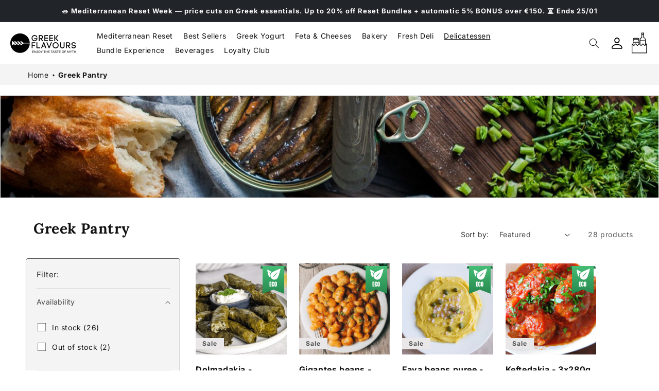

--- FILE ---
content_type: text/html; charset=utf-8
request_url: https://www.greekflavours.com/en-fr/cart?section_id=cart-icon-bubble
body_size: 1240
content:
<div id="shopify-section-cart-icon-bubble" class="shopify-section">


<svg class="icon icon-cart" width="21" height="28" viewBox="0 0 21 28" fill="none" xmlns="http://www.w3.org/2000/svg" style="width: 30px; height: 41px; min-width: 30px;">
<path d="M20.3354 14.7522C20.2548 14.718 20.1657 14.7089 20.0798 14.7262C19.994 14.7434 19.9153 14.7862 19.8541 14.8488L19.0652 15.6363V9.98146C19.0652 8.39886 18.1233 6.94953 16.6954 6.28473V2.38959C16.7502 2.31742 16.7982 2.23813 16.7982 2.14017V0.442609C16.7984 0.384481 16.787 0.326894 16.7649 0.273155C16.7427 0.219415 16.7102 0.170582 16.6691 0.129457C16.628 0.0883316 16.5792 0.0557254 16.5255 0.0335097C16.4718 0.0112941 16.4142 -9.35641e-05 16.3561 5.78979e-07H13.5982C13.5401 4.72936e-05 13.4827 0.011538 13.4291 0.0338152C13.3755 0.0560925 13.3268 0.0887191 13.2858 0.129828C13.2448 0.170938 13.2124 0.219723 13.1903 0.273393C13.1682 0.327064 13.1569 0.384565 13.157 0.442609V2.14017C13.157 2.23908 13.2066 2.32123 13.2618 2.3941V6.2839C11.832 6.94656 10.8922 8.39541 10.8922 9.98074V15.1044L10.6338 14.8472C10.5535 14.767 10.4316 14.7304 10.3108 14.7271V11.3797C10.3108 10.7553 10.0317 10.2047 9.60447 9.81383C10.0187 9.57546 10.3108 9.14522 10.3108 8.63497C10.3108 7.87696 9.69233 7.25804 8.93432 7.25804H2.73649C1.97587 7.25804 1.35695 7.87624 1.35695 8.63497C1.35695 9.14522 1.64905 9.57439 2.06349 9.81288C1.63586 10.2047 1.35695 10.7553 1.35695 11.3797V15.4489L0.754087 14.8462C0.692576 14.784 0.61382 14.7416 0.527978 14.7245C0.442135 14.7074 0.353145 14.7164 0.272485 14.7504C0.107591 14.8161 5.77873e-07 14.9766 5.77873e-07 15.1582V27.5543C-0.000188894 27.6717 0.0462213 27.7843 0.129035 27.8675C0.211848 27.9507 0.32429 27.9975 0.441658 27.9979H20.1486C20.3921 27.9979 20.5888 27.8011 20.5907 27.5562L20.6088 15.1582C20.6085 15.0711 20.5824 14.986 20.5337 14.9137C20.485 14.8414 20.416 14.7852 20.3354 14.7522ZM19.7084 27.1168H0.883672V16.2243L1.35802 16.6988L1.79968 17.142L2.24086 17.5832L2.57719 17.9205C2.74303 18.0844 3.03596 18.0844 3.20133 17.9205L5.36195 15.7584L7.52256 17.9205C7.6884 18.0844 7.98181 18.0844 8.14682 17.9205L9.4265 16.6389L9.86792 16.1958L10.301 15.7641L10.3091 15.7732L10.8925 16.3545L11.7746 17.2358L12.3444 17.8047L12.4572 17.9176C12.6231 18.0871 12.9165 18.0819 13.0809 17.9176L13.1957 17.8047L15.2425 15.7541L17.2916 17.8047L17.4044 17.9176C17.5702 18.0819 17.8636 18.0819 18.0281 17.9176L18.1409 17.8047H18.179V17.7679L19.0624 16.8822L19.7203 16.2243L19.7084 27.1168ZM2.23991 8.63497C2.23991 8.36248 2.46223 8.14231 2.73566 8.14231H8.93337C8.99816 8.14217 9.06234 8.1548 9.12225 8.1795C9.18215 8.20419 9.23659 8.24046 9.28246 8.28622C9.32833 8.33198 9.36473 8.38633 9.38957 8.44618C9.41441 8.50602 9.4272 8.57017 9.42722 8.63497C9.42723 8.69983 9.41447 8.76406 9.38966 8.82399C9.36485 8.88392 9.32847 8.93838 9.28261 8.98425C9.23675 9.03012 9.18231 9.0665 9.12238 9.09133C9.06246 9.11616 8.99823 9.12893 8.93337 9.12893H2.73554C2.60436 9.129 2.47851 9.07703 2.3856 8.98442C2.29268 8.89182 2.24029 8.76615 2.23991 8.63497ZM3.49712 10.1228H8.17179C8.86453 10.1228 9.42817 10.6864 9.42817 11.3806V12.6724H2.24086V11.3806C2.23991 10.6864 2.80247 10.1228 3.49712 10.1228ZM2.23991 13.5532H9.42722V15.3892L7.83499 16.9818L5.70065 14.846C5.53469 14.6811 5.19016 14.6811 5.02396 14.846L2.8889 16.9818L2.24003 16.3334L2.23991 13.5532ZM14.1453 0.881889H15.8131V1.69768H14.1453V0.881889ZM11.7754 9.97955C11.7754 8.65732 12.612 7.45551 13.8575 6.98984C13.9421 6.95879 14.0152 6.90243 14.0667 6.8284C14.1182 6.75438 14.1456 6.66629 14.1453 6.57612V2.5817H15.8131V6.576C15.8131 6.76086 15.928 6.92504 16.0994 6.98889C17.3463 7.45717 18.1829 8.65803 18.1829 9.97955V10.4763H11.7754V9.97955ZM11.7754 11.36H18.1829V16.5198L17.7197 16.9819L15.5853 14.8461C15.4176 14.6812 15.0693 14.6812 14.9054 14.8461L12.7725 16.9819L11.7783 15.9872V11.3602L11.7754 11.36Z" fill="black"/>
</svg>
<span class="visually-hidden">Cart</span></div>

--- FILE ---
content_type: image/svg+xml
request_url: https://www.greekflavours.com/cdn/shop/files/shopify_products_icons_2_3.svg?v=1716985600
body_size: 4075
content:
<svg version="1.0" preserveAspectRatio="xMidYMid meet" height="1200" viewBox="0 0 900 899.99999" zoomAndPan="magnify" width="1200" xmlns:xlink="http://www.w3.org/1999/xlink" xmlns="http://www.w3.org/2000/svg"><defs><clipPath id="e417769698"><path clip-rule="nonzero" d="M 784 556 L 855.820312 556 L 855.820312 614 L 784 614 Z M 784 556"></path></clipPath></defs><path fill-rule="nonzero" fill-opacity="1" d="M 430.070312 433.105469 C 429.414062 437.5625 428.472656 441.976562 428.144531 446.433594 C 426.644531 465.488281 425.375 484.589844 423.828125 503.648438 C 422.511719 520.308594 419.273438 536.5 410.734375 551.238281 C 402.285156 565.789062 394.539062 580.757812 385.433594 594.839844 C 374.171875 612.300781 357.320312 622.109375 337.46875 627.554688 C 330.054688 629.570312 322.824219 632.996094 316.160156 636.894531 C 285.980469 654.585938 256.085938 672.703125 226.046875 690.632812 C 223.652344 692.039062 221.210938 693.308594 218.820312 694.714844 C 212.15625 698.753906 207.367188 703.398438 206.851562 712.363281 C 206.476562 718.933594 203.238281 725.644531 200.1875 731.746094 C 196.195312 739.679688 189.203125 743.855469 180.144531 744.558594 C 170.054688 745.359375 159.964844 746.484375 149.917969 747.328125 C 139.03125 748.269531 128.988281 744.839844 122.792969 736.441406 C 115.375 726.441406 105.097656 723.769531 94.492188 721.65625 C 86.605469 720.105469 80.785156 716.351562 78.15625 709.453125 C 72.523438 694.433594 68.019531 678.992188 62.855469 663.738281 C 60.886719 657.871094 59.523438 651.488281 56.097656 646.5625 C 47.320312 633.75 49.480469 621.875 57.082031 609.859375 C 58.445312 607.746094 59.945312 605.539062 61.871094 603.992188 C 81.863281 587.566406 90.921875 564.144531 102.1875 541.992188 C 115.375 515.945312 128.941406 490.035156 143.253906 464.597656 C 149.074219 454.226562 157.476562 445.355469 164.46875 435.640625 C 177.515625 417.523438 182.164062 398.328125 171.507812 377.347656 C 167.941406 370.355469 169.023438 363.6875 172.121094 356.789062 C 178.128906 343.507812 187.183594 332.523438 197.886719 322.902344 C 212.296875 309.996094 227.125 297.558594 241.769531 284.886719 C 243.601562 283.289062 245.382812 281.648438 248.574219 278.785156 C 238.671875 278.785156 230.742188 279.066406 222.808594 278.691406 C 218.300781 278.457031 211.355469 279.675781 211.261719 273.339844 C 211.214844 270.195312 216.613281 265.457031 220.507812 264.046875 C 236.792969 258.320312 253.410156 253.582031 269.882812 248.417969 C 272.464844 247.621094 274.90625 246.402344 278.285156 244.992188 C 276.78125 241.660156 276.03125 238.46875 274.15625 236.074219 C 267.960938 228.097656 262.234375 219.507812 254.863281 212.75 C 228.863281 188.90625 211.121094 159.855469 200.234375 126.71875 C 190.234375 96.351562 181.601562 65.515625 173.152344 34.679688 C 171.039062 26.9375 171.085938 18.207031 171.933594 10.132812 C 172.871094 1.261719 180.425781 -1.789062 187.65625 3.5625 C 192.113281 6.847656 196.242188 11.542969 198.589844 16.515625 C 202.671875 25.199219 206.382812 34.398438 208.257812 43.738281 C 212.484375 64.4375 224.167969 79.035156 241.722656 89.78125 C 254.113281 97.335938 266.550781 104.800781 278.613281 112.824219 C 284.527344 116.769531 290.066406 121.414062 294.898438 126.625 C 298.230469 130.191406 301.84375 135.074219 302.175781 139.578125 C 303.535156 159.382812 312.453125 176.796875 319.257812 194.726562 C 324.140625 207.632812 332.398438 219.367188 339.957031 231.148438 C 342.726562 235.511719 347.839844 238.375 351.878906 241.894531 C 352.347656 241.519531 352.816406 241.144531 353.285156 240.769531 C 352.957031 239.59375 352.863281 238.28125 352.300781 237.203125 C 325.78125 189.890625 313.25 138.96875 313.53125 84.898438 C 313.625 67.582031 309.636719 51.71875 300.671875 36.886719 C 297.152344 31.019531 294.570312 24.496094 292.222656 18.019531 C 290.253906 12.527344 290.816406 7.035156 295.746094 2.90625 C 300.53125 -1.128906 305.835938 0.652344 309.964844 3.234375 C 316.957031 7.550781 323.90625 12.386719 329.675781 18.207031 C 348.261719 36.886719 360.84375 59.835938 372.855469 82.929688 C 394.210938 123.949219 410.5 167.035156 422.9375 211.433594 C 427.722656 228.613281 428.992188 246.777344 431.945312 264.515625 C 433.121094 271.464844 434.621094 278.363281 437.109375 285.261719 C 447.480469 269.773438 441.097656 251.984375 444.574219 234.246094 C 448.75 235.699219 452.644531 236.683594 456.210938 238.375 C 488.972656 253.722656 516.617188 276.34375 538.816406 304.222656 C 578.429688 353.925781 618.136719 403.816406 653.898438 456.242188 C 688.441406 506.886719 728.429688 551.613281 775.457031 590.382812 C 787.519531 600.285156 800.945312 608.542969 813.851562 617.414062 C 816.667969 619.339844 819.011719 620.746094 817.746094 624.972656 C 803.382812 672.421875 787.050781 719.167969 764.007812 763.238281 C 741.382812 806.558594 711.207031 843.214844 668.449219 868.042969 C 621.75 895.125 571.71875 905.355469 518.164062 895.6875 C 510.890625 894.375 506.480469 891.324219 503.898438 883.296875 C 493.851562 851.664062 480.710938 821.34375 466.632812 791.210938 C 452.316406 760.613281 441.523438 728.414062 429.414062 696.828125 C 421.339844 675.753906 413.878906 654.445312 405.570312 633.464844 C 403.269531 627.601562 399.375 622.109375 395.199219 617.367188 C 391.253906 612.910156 391.347656 610.328125 396.183594 607.042969 C 408.667969 598.546875 419.414062 588.222656 427.675781 575.410156 C 440.394531 555.695312 445.933594 533.730469 443.914062 510.828125 C 441.617188 484.777344 436.734375 458.917969 432.980469 433.011719 C 432.089844 433.105469 431.101562 433.105469 430.070312 433.105469 Z M 285.042969 381.101562 C 286.308594 382.085938 288.09375 384.527344 290.160156 384.808594 C 305.648438 386.875 321.183594 388.988281 336.765625 390.113281 C 345.023438 390.722656 352.582031 387.203125 358.589844 381.289062 C 363.5625 376.40625 363.5625 373.59375 357.367188 370.917969 C 347.511719 366.597656 337.46875 362.09375 327.003906 359.980469 C 303.488281 355.195312 280.726562 356.835938 260.730469 372.417969 C 252.378906 378.941406 248.339844 388.046875 243.460938 396.964844 C 234.214844 413.957031 223.605469 430.195312 214.5 447.230469 C 207.414062 460.46875 201.734375 474.40625 195.398438 488.066406 C 196.242188 488.628906 197.089844 489.144531 197.933594 489.707031 C 217.550781 446.011719 248.199219 411.234375 285.042969 381.101562 Z M 132.648438 673.359375 C 140.765625 676.832031 143.347656 675.753906 146.726562 668.761719 C 148.792969 664.441406 150.953125 660.03125 153.863281 656.277344 C 168.882812 636.988281 164.890625 614.128906 144.148438 598.6875 C 142.597656 597.5625 139.546875 597.28125 137.667969 597.9375 C 131.144531 600.332031 124.808594 603.335938 118.378906 606.105469 C 122.417969 607.699219 126.171875 607.839844 129.925781 608.027344 C 135.652344 608.308594 140.34375 610.65625 142.691406 615.960938 C 148.699219 629.804688 150.484375 643.699219 142.082031 657.449219 C 138.9375 662.707031 135.839844 668.011719 132.648438 673.359375 Z M 324.609375 417.242188 C 323.527344 417.476562 322.964844 417.382812 322.683594 417.664062 C 309.542969 431.507812 294.007812 432.308594 276.875 426.769531 C 266.175781 423.296875 258.667969 428.503906 255.476562 441.175781 C 267.914062 440.566406 280.304688 440.566406 292.550781 439.207031 C 299.265625 438.457031 306.117188 436.25 312.265625 433.433594 C 318.789062 430.476562 323.90625 425.5 324.609375 417.242188 Z M 324.609375 417.242188" fill="#ffffff"></path><path fill-rule="nonzero" fill-opacity="1" d="M 475.785156 228.800781 C 493.992188 208.054688 511.640625 188.8125 531.308594 171.632812 C 532.105469 171.867188 532.902344 172.105469 533.699219 172.339844 C 533.699219 175.203125 534.167969 178.207031 533.605469 180.972656 C 529.429688 203.128906 525.019531 225.28125 520.699219 247.433594 C 520.464844 248.699219 520.277344 249.96875 520.980469 251.609375 C 527.691406 239.78125 534.453125 227.957031 541.164062 216.128906 C 541.960938 216.269531 542.757812 216.410156 543.554688 216.550781 C 548.203125 237.671875 549.800781 258.933594 546.84375 282.257812 C 543.699219 279.816406 541.539062 278.363281 539.613281 276.625 C 516.757812 255.363281 491.132812 238.5625 461.5625 228.097656 C 457.246094 226.546875 452.785156 225.046875 448.28125 224.433594 C 442.601562 223.683594 440.863281 220.820312 440.300781 215.378906 C 438.800781 200.21875 440.910156 186.605469 452.972656 175.671875 C 457.621094 171.445312 461.234375 166.050781 465.316406 161.214844 C 465.925781 161.402344 466.539062 161.589844 467.148438 161.777344 C 467.757812 172.996094 467.710938 184.257812 469.164062 195.335938 C 470.667969 206.460938 473.53125 217.582031 475.785156 228.800781 Z M 475.785156 228.800781" fill="#ffffff"></path><path fill-rule="nonzero" fill-opacity="1" d="M 821.3125 498.578125 C 806.433594 500.832031 791.511719 503.128906 776.632812 505.382812 C 776.679688 505.804688 776.726562 506.226562 776.726562 506.652344 C 785.644531 506.652344 794.515625 506.652344 805.355469 506.652344 C 802.585938 508.667969 801.367188 509.796875 799.910156 510.59375 C 783.765625 519.417969 767.480469 528.097656 751.429688 537.109375 C 746.40625 539.925781 743.355469 540.066406 739.648438 534.765625 C 724.863281 513.410156 709.609375 492.382812 693.605469 469.949219 C 737.113281 479.054688 779.167969 487.828125 821.265625 496.605469 C 821.3125 497.265625 821.3125 497.921875 821.3125 498.578125 Z M 821.3125 498.578125" fill="#ffffff"></path><path fill-rule="nonzero" fill-opacity="1" d="M 690.882812 447.984375 C 715.804688 453.613281 739.554688 459.011719 763.253906 464.363281 C 763.347656 464.785156 763.394531 465.253906 763.488281 465.675781 C 761.988281 466.191406 760.582031 466.945312 759.03125 467.179688 C 737.347656 469.949219 715.804688 470.230469 694.964844 462.15625 C 692.054688 461.03125 688.863281 459.386719 687.082031 457.042969 C 677.929688 445.214844 669.199219 433.058594 660.328125 420.949219 C 659.71875 420.105469 659.484375 418.929688 658.78125 417.289062 C 683.984375 411.796875 708.90625 412.359375 734.4375 413.675781 C 730.308594 416.488281 726.128906 419.257812 722 422.074219 C 722.28125 422.589844 722.5625 423.109375 722.84375 423.625 C 732.890625 419.539062 742.933594 415.457031 752.929688 411.375 C 753.304688 411.984375 753.679688 412.59375 754.101562 413.203125 C 744.433594 419.964844 735.28125 427.566406 725.050781 433.199219 C 714.726562 438.972656 703.273438 442.726562 690.882812 447.984375 Z M 690.882812 447.984375" fill="#ffffff"></path><g clip-path="url(#e417769698)"><path fill-rule="nonzero" fill-opacity="1" d="M 855.667969 579.445312 C 838.679688 581.511719 821.40625 582.214844 805.214844 590.289062 C 818.964844 590.289062 832.109375 590.289062 846.5625 590.289062 C 844.125 592.585938 842.621094 594.042969 840.320312 596.199219 C 844.3125 596.625 847.410156 596.953125 852.710938 597.46875 C 847.785156 600.097656 844.78125 601.691406 841.730469 603.289062 C 841.777344 603.710938 841.871094 604.085938 841.917969 604.507812 C 846.046875 604.507812 850.175781 604.507812 855.058594 604.507812 C 844.828125 614.691406 830.417969 616.617188 820.1875 608.921875 C 808.78125 600.378906 798.035156 590.992188 786.863281 582.121094 C 783.953125 579.820312 783.765625 577.660156 786.535156 575.457031 C 789.960938 572.78125 793.339844 569.871094 797.140625 567.851562 C 811.363281 560.296875 826.992188 557.855469 843.089844 556.402344 C 834.03125 560.8125 824.972656 565.222656 814.179688 570.480469 C 829.433594 572.828125 842.621094 574.894531 855.808594 576.910156 C 855.855469 577.753906 855.761719 578.601562 855.667969 579.445312 Z M 855.667969 579.445312" fill="#ffffff"></path></g><path fill-rule="nonzero" fill-opacity="1" d="M 675.863281 317.695312 C 669.855469 323.417969 663.847656 329.144531 657.792969 334.871094 C 657.886719 335.433594 657.933594 335.949219 658.027344 336.515625 C 668.542969 334.308594 679.007812 332.101562 691.070312 329.613281 C 687.550781 332.570312 685.109375 334.824219 682.480469 336.796875 C 670.511719 345.761719 658.5 354.675781 646.484375 363.546875 C 645.730469 364.113281 644.933594 364.535156 644.089844 364.910156 C 624.144531 373.59375 622.78125 372.511719 612.128906 355.429688 C 632.917969 342.476562 653.757812 329.472656 674.550781 316.519531 C 675.019531 316.941406 675.441406 317.316406 675.863281 317.695312 Z M 675.863281 317.695312" fill="#ffffff"></path><path fill-rule="nonzero" fill-opacity="1" d="M 729.414062 394.664062 C 726.929688 395.792969 725.050781 397.105469 722.984375 397.574219 C 701.253906 402.410156 679.476562 407.195312 657.652344 411.796875 C 656.011719 412.125 653.289062 411.28125 652.304688 410.011719 C 646.953125 403.207031 641.929688 396.074219 636.769531 388.988281 C 645.261719 384.808594 720.828125 389.316406 729.414062 394.664062 Z M 729.414062 394.664062" fill="#ffffff"></path><path fill-rule="nonzero" fill-opacity="1" d="M 666.851562 295.492188 C 644.417969 309.574219 621.1875 322.058594 596.5 332.382812 C 593.261719 314.972656 615.601562 271.085938 632.402344 260.949219 C 626.910156 284.839844 612.503906 303.753906 601.332031 324.828125 C 619.308594 305.867188 640.523438 294.929688 666.851562 295.492188 Z M 666.851562 295.492188" fill="#ffffff"></path><path fill-rule="nonzero" fill-opacity="1" d="M 564.207031 299.578125 C 560.21875 295.867188 556.042969 292.300781 552.285156 288.40625 C 551.207031 287.28125 550.550781 284.933594 550.878906 283.429688 C 552.238281 277.425781 552.753906 270.664062 556.042969 265.785156 C 564.816406 252.738281 574.863281 240.582031 585.234375 226.96875 C 588.753906 239.359375 573.921875 288.125 564.207031 299.578125 Z M 564.207031 299.578125" fill="#ffffff"></path><path fill-rule="nonzero" fill-opacity="1" d="M 584.765625 322.386719 C 579.742188 317.082031 575.191406 312.859375 571.53125 307.976562 C 570.308594 306.335938 570.542969 302.113281 571.859375 300.375 C 581.433594 287.5625 591.429688 275.03125 601.425781 262.59375 C 603.679688 259.824219 606.589844 257.570312 610.484375 255.882812 C 602.175781 277.472656 593.824219 299.109375 584.765625 322.386719 Z M 584.765625 322.386719" fill="#ffffff"></path><path fill-rule="nonzero" fill-opacity="1" d="M 822.34375 521.246094 C 807.140625 538.378906 791.980469 555.460938 776.445312 572.96875 C 771.375 568.414062 766.070312 563.582031 759.875 557.996094 C 780.667969 544.902344 800.898438 532.183594 821.125 519.464844 C 821.546875 520.074219 821.96875 520.683594 822.34375 521.246094 Z M 822.34375 521.246094" fill="#ffffff"></path><path fill-rule="nonzero" fill-opacity="1" d="M 710.21875 356.460938 C 703.695312 358.949219 697.265625 361.671875 690.695312 363.921875 C 673.46875 369.695312 656.199219 375.375 638.878906 380.867188 C 634.234375 382.320312 629.726562 382.179688 628.414062 377.347656 C 639.632812 372.746094 650.378906 368.335938 661.125 363.921875 C 676.753906 357.492188 692.996094 354.628906 710.21875 356.460938 Z M 710.21875 356.460938" fill="#ffffff"></path><path fill-rule="nonzero" fill-opacity="1" d="M 601.753906 338.953125 C 618.980469 324.59375 639.632812 318.539062 661.265625 315.066406 C 642.585938 325.859375 622.875 334.167969 601.753906 338.953125 Z M 601.753906 338.953125" fill="#ffffff"></path></svg>

--- FILE ---
content_type: text/javascript; charset=utf-8
request_url: https://www.greekflavours.com/web-pixels@fcfee988w5aeb613cpc8e4bc33m6693e112/web-pixel-2459042115@524f6c1ee37bacdca7657a665bdca589/sandbox/worker.modern.js
body_size: -527
content:
importScripts('https://www.greekflavours.com/cdn/wpm/sfcfee988w5aeb613cpc8e4bc33m6693e112m.js');
globalThis.shopify = self.webPixelsManager.createShopifyExtend('2459042115', 'APP');
importScripts('/web-pixels/strict/app/web-pixel-2459042115@524f6c1ee37bacdca7657a665bdca589.js');


--- FILE ---
content_type: text/json
request_url: https://conf.config-security.com/model
body_size: 86
content:
{"title":"recommendation AI model (keras)","structure":"release_id=0x5f:2a:76:71:5c:3c:25:25:69:6a:4b:59:66:72:42:20:21:56:43:58:7d:38:39:73:71:54:4d:45:24;keras;vcdvqk529elitwma41riynwkzhxx4lvs48xyqhpwdrforiuv9ht8ga7kunjjxlgndc77tm6y","weights":"../weights/5f2a7671.h5","biases":"../biases/5f2a7671.h5"}